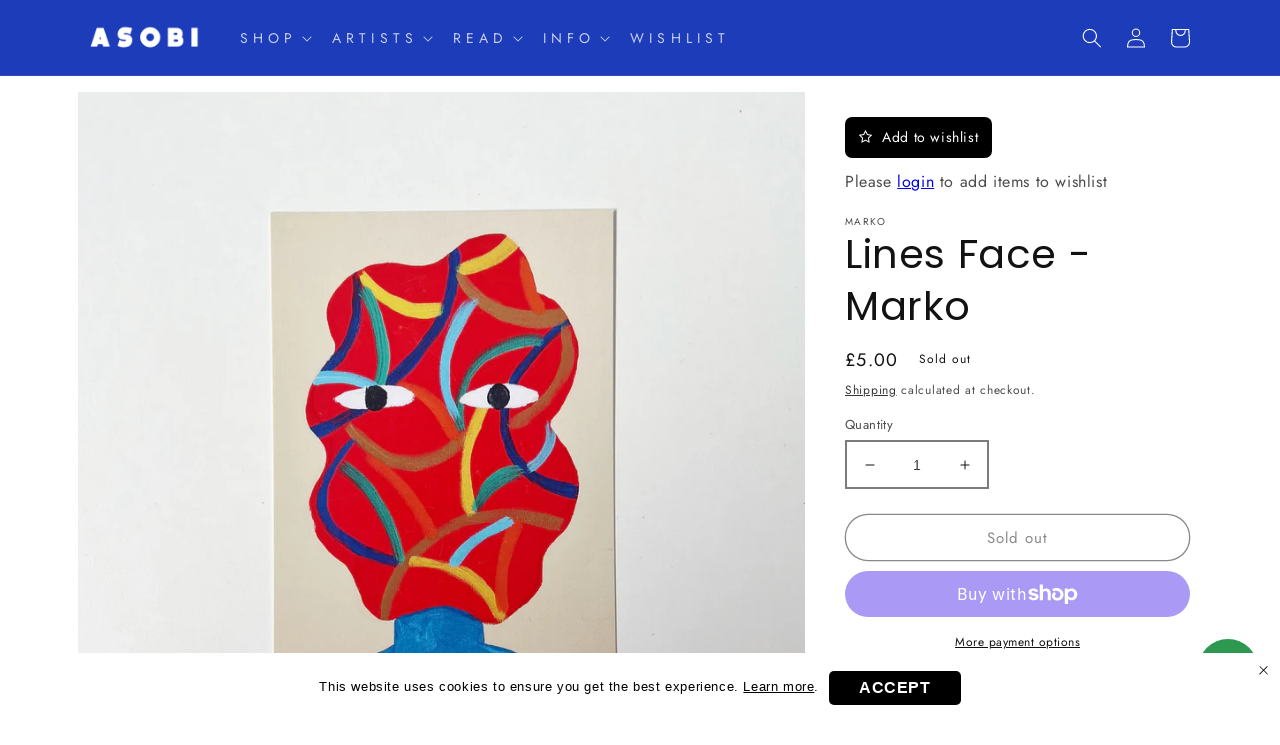

--- FILE ---
content_type: text/html; charset=utf-8
request_url: https://www.asobi-store.co.uk/products?view=meteor&timestamp=1769042990632
body_size: 983
content:


<html>
  <head>
    <meta name="robots" content="noindex, nofollow">
  <script src="https://cdn.shopify.com/extensions/4d5a2c47-c9fc-4724-a26e-14d501c856c6/attrac-6/assets/attrac-embed-bars.js" type="text/javascript" defer="defer"></script>
<script src="https://cdn.shopify.com/extensions/e8878072-2f6b-4e89-8082-94b04320908d/inbox-1254/assets/inbox-chat-loader.js" type="text/javascript" defer="defer"></script>
<link rel="canonical" href="https://www.asobi-store.co.uk/collections">
<meta property="og:image" content="https://cdn.shopify.com/s/files/1/0700/8334/6743/files/LOGOIG.jpg?v=1680815887" />
<meta property="og:image:secure_url" content="https://cdn.shopify.com/s/files/1/0700/8334/6743/files/LOGOIG.jpg?v=1680815887" />
<meta property="og:image:width" content="4168" />
<meta property="og:image:height" content="4167" />
</head>

  <body>
    <script id="meteor-menu-data" type="application/json">
      


  
  {
    "version": "4.5.2",
    "base_url": "https://meteor.heliumdev.com",
    "settings": {"app_proxy":"apps/meteor","z_index":9999,"mobile_breakpoint":"","disable_at_width":"","vertical_offset":0,"mobile_vertical_offset":0,"css":"","queries":"","async_load":"true","layout_liquid":"theme.liquid","external_links_in_new_tab":"false"},
    "theme": {
      "name": "Dawn",
      "version": "7.0.1"
    },
    "linklists": {
    },
    "menus":
    [
    ]
  }


    </script>
  <div id="shopify-block-Ab1VhZjdWaW8xYjVCV__qikify-quickview-1687856437" class="shopify-block shopify-app-block"><script id="qikify-quickview-config" type="text/javascript">
  

  window._QV = {
    entries: [],
    subscription: {"name":"quickview-free","kind":"subscription"},
    config: null,
    moneyFormat: "£{{amount}}",
  };
</script>

<script src="https://cdn.shopify.com/extensions/b3a31782-b6b3-4b69-b990-439f629a4901/qikify-quick-view-15/assets/quickview-v1.js" defer="defer"></script>




  <style id="qikify-quickview-custom-style"></style>



  <script id="qikify-quickview-custom-script"></script>



</div><div id="shopify-block-AdDRwVHp0N1J4OFFja__13070091535480640111" class="shopify-block shopify-app-block"><input type="hidden" class="aph_bars_app_embed"  value=[] />
<input type="hidden" class="aph_shop_plan"  value= />

<input type="hidden" class="aph_product_collection"  value="" />

</div><div id="shopify-block-Aajk0TllTV2lJZTdoT__15683396631634586217" class="shopify-block shopify-app-block"><script
  id="chat-button-container"
  data-horizontal-position=bottom_right
  data-vertical-position=lowest
  data-icon=chat_bubble
  data-text=no_text
  data-color=#2d9950
  data-secondary-color=#ffffff
  data-ternary-color=#6a6a6a
  
  data-domain=www.asobi-store.co.uk
  data-shop-domain=www.asobi-store.co.uk
  data-external-identifier=7AWdRgEOpvjw_r03MDF5hAKdOhNSFeRmZbMv9YEnNeY
  
>
</script>


</div><div id="shopify-block-AOWtzVTVmbzR4cWlHT__4061177414627956758" class="shopify-block shopify-app-block"><script>
  window.zooomyWish={
    "shop":'stuff-9194.myshopify.com',
    'local':'en',
    'customerId':'',
    'customerEmail':'',
    'customerName':' ',
    'page'  :'list-collections.meteor',
    'productId':'',
    'productHandle' : ''
  }
</script>
<script src="https://zooomyapps.com/wishlist/ZooomyColl.js" data-shop-id="stuff-9194.myshopify.com" data-cus-id="" data-cus-email="" data-cus-name=" " data-page="list-collections.meteor" async defer></script>

</div></body>
</html>
